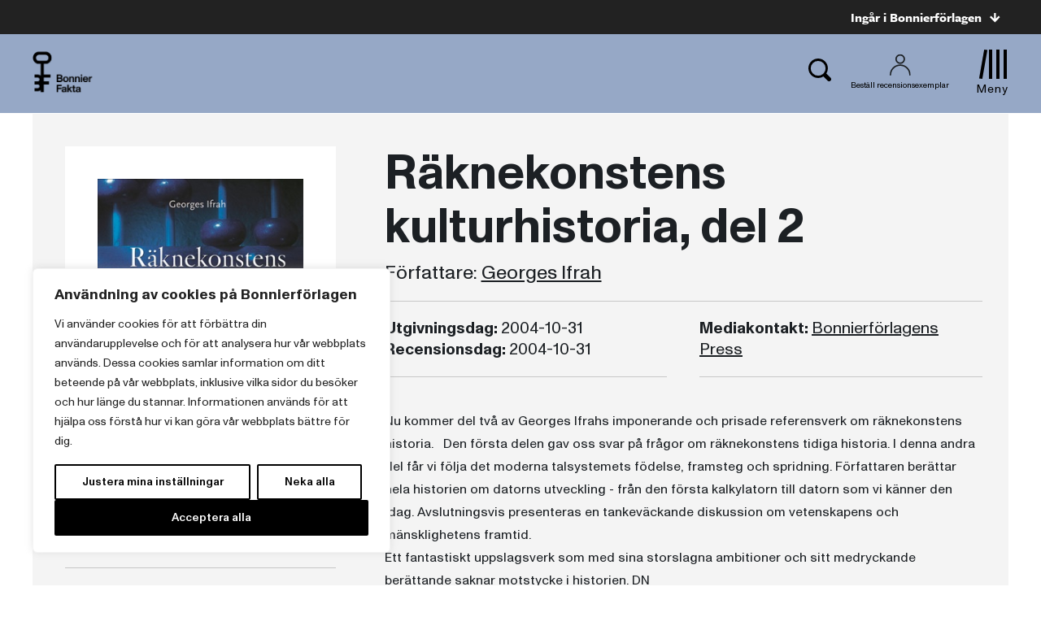

--- FILE ---
content_type: text/plain; charset=utf-8
request_url: https://directory.cookieyes.com/api/v1/ip
body_size: 1
content:
{"ip":"18.117.218.170","country":"US","country_name":"United States","region_code":"OH","in_eu":false,"continent":"NA"}